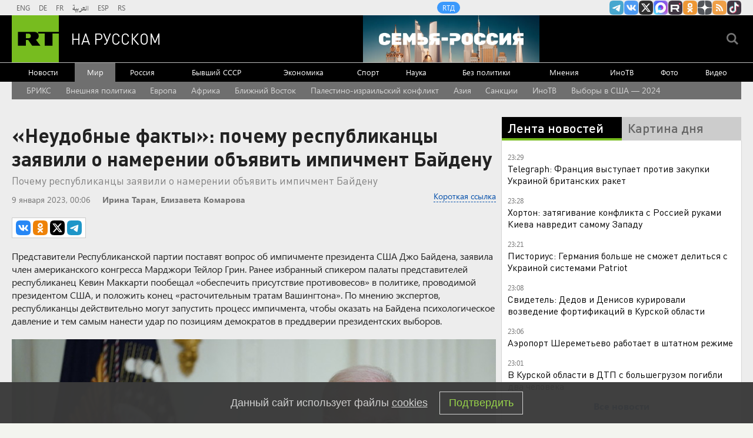

--- FILE ---
content_type: text/html
request_url: https://tns-counter.ru/nc01a**R%3Eundefined*rt_ru/ru/UTF-8/tmsec=rt_ru/377055439***
body_size: -73
content:
B34F75156977D0CDX1769459917:B34F75156977D0CDX1769459917

--- FILE ---
content_type: text/javascript; charset=utf-8
request_url: https://rb.infox.sg/json?id=904&adblock=false&o=0
body_size: 4373
content:
[{"img": "https://rb.infox.sg/img/899614/image_2.jpg?910", "width": "70", "height": "50", "bg_hex": "#636969", "bg_rgb": "99,105,105", "text_color": "#fff", "timestamp": "1769459920019", "created": "1769431540275", "id": "899614", "title": "Орбан предложил сделать Украину буферной зоной", "category": "others", "body": "admin added", "source": "pnp.ru", "linkTarget": "byDefault", "url": "//rb.infox.sg/click?aid=899614&type=exchange&id=904&su=aHR0cHM6Ly9jaXMuaW5mb3guc2cvb3RoZXJzL25ld3MvNXBOU2QvP3V0bV9zb3VyY2U9cnVzc2lhbi5ydC5jb20mdXRtX2NhbXBhaWduPTkwNCZ1dG1fbWVkaXVtPWV4Y2hhbmdlJnV0bV9jb250ZW50PXBucC5ydSZpZD1ydXNzaWFuLnJ0LmNvbW=="}, {"img": "https://rb.infox.sg/img/899640/image_2.jpg?249", "width": "70", "height": "50", "bg_hex": "#58575B", "bg_rgb": "88,87,91", "text_color": "#fff", "timestamp": "1769459920019", "created": "1769438654579", "id": "899640", "title": "Полицейские назвали заражённые вирусом игры для смартфонов", "category": "hi-tech", "body": "Эксперты компании Dr.Web выявили вредоносное программное обеспечение, позволяющее злоумышленникам брать под контроль мобильные телефоны. Об этом сообщили в ГУ МВД", "source": "chel.aif.ru", "linkTarget": "byDefault", "url": "//rb.infox.sg/click?aid=899640&type=exchange&id=904&su=aHR0cHM6Ly9jaXMuaW5mb3guc2cvb3RoZXJzL25ld3MvNXEzSmovP3V0bV9zb3VyY2U9cnVzc2lhbi5ydC5jb20mdXRtX2NhbXBhaWduPTkwNCZ1dG1fbWVkaXVtPWV4Y2hhbmdlJnV0bV9jb250ZW50PWNoZWwuYWlmLnJ1JmlkPXJ1c3NpYW4ucnQuY29t"}, {"img": "https://rb.infox.sg/img/897307/image_2.jpg?270", "width": "70", "height": "50", "bg_hex": "#776941", "bg_rgb": "119,105,65", "text_color": "#fff", "timestamp": "1769459920019", "created": "1768564039080", "id": "897307", "title": "Россия вернула две трети стоимости замороженных активов", "category": "others", "body": "Россия компенсировала большую часть убытков из-за заморозки Западом ее резервов. Такими выводами поделились финансовые аналитики из Греции.", "source": "abnews.ru", "linkTarget": "byDefault", "url": "//rb.infox.sg/click?aid=897307&type=exchange&id=904&su=aHR0cHM6Ly9jaXMuaW5mb3guc2cvb3RoZXJzL25ld3MvNW5XZ04vP3V0bV9zb3VyY2U9cnVzc2lhbi5ydC5jb20mdXRtX2NhbXBhaWduPTkwNCZ1dG1fbWVkaXVtPWV4Y2hhbmdlJnV0bV9jb250ZW50PWFibmV3cy5ydSZpZD1ydXNzaWFuLnJ0LmNvbW=="}, {"img": "https://rb.infox.sg/img/896862/image_2.jpg?549", "width": "70", "height": "50", "bg_hex": "#8D6F59", "bg_rgb": "141,111,89", "text_color": "#fff", "timestamp": "1769459920019", "created": "1768475406089", "id": "896862", "title": "Тайна последнего доклада Герасимова. «Найдены» тысячи танков", "category": "others", "body": "Противник не оставляет попыток пробиться в освобождённые русской армией города и сёла. ВСУ сообщили о дефиците пехоты и невозможности наступать,", "source": "howto-news.info", "linkTarget": "byDefault", "url": "//rb.infox.sg/click?aid=896862&type=exchange&id=904&su=aHR0cHM6Ly9jaXMuaW5mb3guc2cvb3RoZXJzL25ld3MvNW5UY3kvP3V0bV9zb3VyY2U9cnVzc2lhbi5ydC5jb20mdXRtX2NhbXBhaWduPTkwNCZ1dG1fbWVkaXVtPWV4Y2hhbmdlJnV0bV9jb250ZW50PWhvd3RvLW5ld3MuaW5mbyZpZD1ydXNzaWFuLnJ0LmNvbW=="}, {"img": "https://rb.infox.sg/img/899104/image_2.jpg?123", "width": "70", "height": "50", "bg_hex": "#52646A", "bg_rgb": "82,100,106", "text_color": "#fff", "timestamp": "1769459920019", "created": "1769166126171", "id": "899104", "title": "Дегтярев рассказал, что ему говорят европейцы", "category": "others", "body": "admin added", "source": "rsport.ria.ru", "linkTarget": "byDefault", "url": "//rb.infox.sg/click?aid=899104&type=exchange&id=904&su=aHR0cHM6Ly9jaXMuaW5mb3guc2cvc3BvcnQvbmV3cy81cHo0US8/dXRtX3NvdXJjZT1ydXNzaWFuLnJ0LmNvbSZ1dG1fY2FtcGFpZ249OTA0JnV0bV9tZWRpdW09ZXhjaGFuZ2UmdXRtX2NvbnRlbnQ9cnNwb3J0LnJpYS5ydSZpZD1ydXNzaWFuLnJ0LmNvbW=="}]

--- FILE ---
content_type: application/javascript
request_url: https://smi2.ru/counter/settings?payload=CMi7Ahi6tZ7gvzM6JDYxYmYzZGFjLTgwODAtNDEwNC1hNjFjLWRkMTRmN2MyZGRjMQ&cb=_callbacks____0mkvmqzk1
body_size: 1517
content:
_callbacks____0mkvmqzk1("[base64]");

--- FILE ---
content_type: text/javascript; charset=utf-8
request_url: https://rb.infox.sg/json?id=22316&adblock=false&o=5
body_size: 18795
content:
[{"img": "https://rb.infox.sg/img/899285/image_502.jpg?410", "width": "240", "height": "240", "bg_hex": "#4F5057", "bg_rgb": "79,80,87", "text_color": "#fff", "timestamp": "1769459920019", "created": "1769184222363", "id": "899285", "title": "В феврале пенсия придет в другом размере: что известно?", "category": "others", "body": "Сразу несколько пенсионеров и льготников получат в феврале выплаты больше обычного. Это связано с ежегодной индексацией на 6,8% ежемесячных денежных", "source": "brief24.ru", "linkTarget": "byDefault", "url": "//rb.infox.sg/click?aid=899285&type=exchange&id=22316&su=aHR0cHM6Ly9jaXMuaW5mb3guc2cvb3RoZXJzL25ld3MvNXA4UDEvP3V0bV9zb3VyY2U9cnVzc2lhbi5ydC5jb20mdXRtX2NhbXBhaWduPTIyMzE2JnV0bV9tZWRpdW09ZXhjaGFuZ2UmdXRtX2NvbnRlbnQ9YnJpZWYyNC5ydSZpZD1ydXNzaWFuLnJ0LmNvbW=="}, {"img": "https://rb.infox.sg/img/898510/image_502.jpg?920", "width": "240", "height": "240", "bg_hex": "#4D5657", "bg_rgb": "77,86,87", "text_color": "#fff", "timestamp": "1769459920019", "created": "1768998885505", "id": "898510", "title": "Страшное признание матери пропавшего в Босфоре Свечникова", "category": "others", "body": "Татуировки на теле, найденном в Босфоре, похожи на тату, которые были у пропавшего в августе 2025 года пловца Николая Свечникова.", "source": "ya-turbo.ru", "linkTarget": "byDefault", "url": "//rb.infox.sg/click?aid=898510&type=exchange&id=22316&su=aHR0cHM6Ly9jaXMuaW5mb3guc2cvb3RoZXJzL25ld3MvNXA5YWovP3V0bV9zb3VyY2U9cnVzc2lhbi5ydC5jb20mdXRtX2NhbXBhaWduPTIyMzE2JnV0bV9tZWRpdW09ZXhjaGFuZ2UmdXRtX2NvbnRlbnQ9eWEtdHVyYm8ucnUmaWQ9cnVzc2lhbi5ydC5jb21="}, {"img": "https://rb.infox.sg/img/898805/image_502.jpg?665", "width": "240", "height": "240", "bg_hex": "#7B6A65", "bg_rgb": "123,106,101", "text_color": "#fff", "timestamp": "1769459920019", "created": "1769085120305", "id": "898805", "title": "Опубликовано первое видео с неизвестным племенем индейцев", "category": "science", "body": "Опубликовано первое видео с неизвестным племенем индейцев", "source": "newsread.top", "linkTarget": "byDefault", "url": "//rb.infox.sg/click?aid=898805&type=exchange&id=22316&su=aHR0cHM6Ly9jaXMuaW5mb3guc2cvb3RoZXJzL25ld3MvNXBjSXEvP3V0bV9zb3VyY2U9cnVzc2lhbi5ydC5jb20mdXRtX2NhbXBhaWduPTIyMzE2JnV0bV9tZWRpdW09ZXhjaGFuZ2UmdXRtX2NvbnRlbnQ9bmV3c3JlYWQudG9wJmlkPXJ1c3NpYW4ucnQuY29t"}, {"img": "https://rb.infox.sg/img/899596/image_502.jpg?982", "width": "240", "height": "240", "bg_hex": "#868284", "bg_rgb": "134,130,132", "text_color": "#000", "timestamp": "1769459920019", "created": "1769428988066", "id": "899596", "title": "СМИ: ВС РФ начали второй этап операции в Константиновке", "category": "others", "body": "Российская армия перешла ко второму этапу операции по освобождению Константиновки, важного узла обороны на северо-западе ДНР.", "source": "rg.ru", "linkTarget": "byDefault", "url": "//rb.infox.sg/click?aid=899596&type=exchange&id=22316&su=aHR0cHM6Ly9jaXMuaW5mb3guc2cvb3RoZXJzL25ld3MvNXE1UnEvP3V0bV9zb3VyY2U9cnVzc2lhbi5ydC5jb20mdXRtX2NhbXBhaWduPTIyMzE2JnV0bV9tZWRpdW09ZXhjaGFuZ2UmdXRtX2NvbnRlbnQ9cmcucnUmaWQ9cnVzc2lhbi5ydC5jb21="}, {"img": "https://rb.infox.sg/img/898535/image_502.jpg?391", "width": "240", "height": "240", "bg_hex": "#545B67", "bg_rgb": "84,91,103", "text_color": "#fff", "timestamp": "1769459920019", "created": "1769001481583", "id": "898535", "title": "Лавров в шутку поправил журналистку из Италии", "category": "politics", "body": "Глава российского МИД Сергей Лавров на пресс-конференции поправил итальянскую журналистку Катерину Дольо, которая обратилась к нему по фамилии.", "source": "ya-turbo.ru", "linkTarget": "byDefault", "url": "//rb.infox.sg/click?aid=898535&type=exchange&id=22316&su=aHR0cHM6Ly9jaXMuaW5mb3guc2cvb3RoZXJzL25ld3MvNW9YQVkvP3V0bV9zb3VyY2U9cnVzc2lhbi5ydC5jb20mdXRtX2NhbXBhaWduPTIyMzE2JnV0bV9tZWRpdW09ZXhjaGFuZ2UmdXRtX2NvbnRlbnQ9eWEtdHVyYm8ucnUmaWQ9cnVzc2lhbi5ydC5jb21="}, {"img": "https://rb.infox.sg/img/899515/image_502.jpg?394", "width": "240", "height": "240", "bg_hex": "#8B5A53", "bg_rgb": "139,90,83", "text_color": "#fff", "timestamp": "1769459920019", "created": "1769423029152", "id": "899515", "title": "Стала известна причина разрыва Лепса с 19-летней невестой", "category": "afisha", "body": "Недолгая сказка о любви 61-летнего певца и 19-летней студентки закончилась так же внезапно, как и началась.Роман Григория Лепса и юной", "source": "howto-news.info", "linkTarget": "byDefault", "url": "//rb.infox.sg/click?aid=899515&type=exchange&id=22316&su=[base64]"}, {"img": "https://rb.infox.sg/img/899042/image_502.jpg?751", "width": "240", "height": "240", "bg_hex": "#4F605C", "bg_rgb": "79,96,92", "text_color": "#fff", "timestamp": "1769459920019", "created": "1769158186318", "id": "899042", "title": "Почему Китай отказался от импорта российской электроэнергии", "category": "others", "body": "Государственная электросетевая корпорация Китая 1 января 2026 года отказалась от закупок российской электроэнергии по долгосрочному контракту с «Интер РАО», сославшись", "source": "forbes.ru", "linkTarget": "byDefault", "url": "//rb.infox.sg/click?aid=899042&type=exchange&id=22316&su=aHR0cHM6Ly9jaXMuaW5mb3guc2cvb3RoZXJzL25ld3MvNXBqdm8vP3V0bV9zb3VyY2U9cnVzc2lhbi5ydC5jb20mdXRtX2NhbXBhaWduPTIyMzE2JnV0bV9tZWRpdW09ZXhjaGFuZ2UmdXRtX2NvbnRlbnQ9Zm9yYmVzLnJ1JmlkPXJ1c3NpYW4ucnQuY29t"}, {"img": "https://rb.infox.sg/img/898523/image_502.jpg?25", "width": "240", "height": "240", "bg_hex": "#DA7971", "bg_rgb": "218,121,113", "text_color": "#000", "timestamp": "1769459920019", "created": "1769000368267", "id": "898523", "title": "СМИ: прокуратура просит отменить приговор Лазаревой*", "category": "afisha", "body": "Прокуратура просит отменить заочный приговор телеведущей Татьяне Лазаревой* по делу об уклонении от исполнения обязанностей иноагента, сообщил РИА Новости ее адвокат Леонид", "source": "ya-turbo.ru", "linkTarget": "byDefault", "url": "//rb.infox.sg/click?aid=898523&type=exchange&id=22316&su=aHR0cHM6Ly9jaXMuaW5mb3guc2cvb3RoZXJzL25ld3MvNXA1a1EvP3V0bV9zb3VyY2U9cnVzc2lhbi5ydC5jb20mdXRtX2NhbXBhaWduPTIyMzE2JnV0bV9tZWRpdW09ZXhjaGFuZ2UmdXRtX2NvbnRlbnQ9eWEtdHVyYm8ucnUmaWQ9cnVzc2lhbi5ydC5jb21="}, {"img": "https://rb.infox.sg/img/899414/image_502.jpg?543", "width": "240", "height": "240", "bg_hex": "#7E7F82", "bg_rgb": "126,127,130", "text_color": "#fff", "timestamp": "1769459920019", "created": "1769412833656", "id": "899414", "title": "Опасный циклон поднимет температуру в РФ на 30 градусов", "category": "house", "body": "Фото: REGIONS/Евгения Гавриленко <br/> После рекордно морозных выходных, когда в «полюсе холода» Черусти температура рухнула ниже -30°С, синоптики прогнозируют резкий", "source": "regions.ru", "linkTarget": "byDefault", "url": "//rb.infox.sg/click?aid=899414&type=exchange&id=22316&su=aHR0cHM6Ly9jaXMuaW5mb3guc2cvb3RoZXJzL25ld3MvNXEyOGgvP3V0bV9zb3VyY2U9cnVzc2lhbi5ydC5jb20mdXRtX2NhbXBhaWduPTIyMzE2JnV0bV9tZWRpdW09ZXhjaGFuZ2UmdXRtX2NvbnRlbnQ9cmVnaW9ucy5ydSZpZD1ydXNzaWFuLnJ0LmNvbW=="}, {"img": "https://rb.infox.sg/img/899383/image_502.jpg?564", "width": "240", "height": "240", "bg_hex": "#281C20", "bg_rgb": "40,28,32", "text_color": "#fff", "timestamp": "1769459920019", "created": "1769379751512", "id": "899383", "title": "Бурунов неожиданно обхамил одну категорию россиянок", "category": "afisha", "body": "Бурунов назвал некоторых женщин \"глупыми\" ! Артист не стал стесняться в выражениях.Актер Сергей Бурунов резко высказался об одной категории россиянок", "source": "howto-news.info", "linkTarget": "byDefault", "url": "//rb.infox.sg/click?aid=899383&type=exchange&id=22316&su=[base64]"}, {"img": "https://rb.infox.sg/img/899590/image_502.jpg?871", "width": "240", "height": "240", "bg_hex": "#A88374", "bg_rgb": "168,131,116", "text_color": "#000", "timestamp": "1769459920019", "created": "1769428162600", "id": "899590", "title": "Названы даты Масленицы и Пасхи в 2026 году", "category": "house", "body": "Православные верующие в 2026 году будут отмечать главные христианские праздники в более ранние сроки, чем обычно. Ключевые события церковного года", "source": "brief24.ru", "linkTarget": "byDefault", "url": "//rb.infox.sg/click?aid=899590&type=exchange&id=22316&su=aHR0cHM6Ly9jaXMuaW5mb3guc2cvb3RoZXJzL25ld3MvNXE2OGsvP3V0bV9zb3VyY2U9cnVzc2lhbi5ydC5jb20mdXRtX2NhbXBhaWduPTIyMzE2JnV0bV9tZWRpdW09ZXhjaGFuZ2UmdXRtX2NvbnRlbnQ9YnJpZWYyNC5ydSZpZD1ydXNzaWFuLnJ0LmNvbW=="}, {"img": "https://rb.infox.sg/img/898158/image_502.jpg?565", "width": "240", "height": "240", "bg_hex": "#640305", "bg_rgb": "100,3,5", "text_color": "#fff", "timestamp": "1769459920019", "created": "1768916018489", "id": "898158", "title": "Самый сильный радиационный шторм в XXI веке накрыл Землю", "category": "science", "body": "Прошедшей ночью в окрестностях Земли прошел радиационный шторм, который стал самым сильным в 21 веке. В настоящее время шторм завершается, сообщает Telegram-канал лаборатории", "source": "riamo.ru", "linkTarget": "byDefault", "url": "//rb.infox.sg/click?aid=898158&type=exchange&id=22316&su=aHR0cHM6Ly9jaXMuaW5mb3guc2cvcG9saXRpY3MvbmV3cy81b1RKbi8/dXRtX3NvdXJjZT1ydXNzaWFuLnJ0LmNvbSZ1dG1fY2FtcGFpZ249MjIzMTYmdXRtX21lZGl1bT1leGNoYW5nZSZ1dG1fY29udGVudD1yaWFtby5ydSZpZD1ydXNzaWFuLnJ0LmNvbW=="}, {"img": "https://rb.infox.sg/img/899615/image_502.jpg?629", "width": "240", "height": "240", "bg_hex": "#6E5948", "bg_rgb": "110,89,72", "text_color": "#fff", "timestamp": "1769459920019", "created": "1769431573192", "id": "899615", "title": "Трамп пригрозил Канаде тарифами 100% за сделку с Китаем", "category": "others", "body": "admin added", "source": "pnp.ru", "linkTarget": "byDefault", "url": "//rb.infox.sg/click?aid=899615&type=exchange&id=22316&su=aHR0cHM6Ly9jaXMuaW5mb3guc2cvb3RoZXJzL25ld3MvNXBOU2MvP3V0bV9zb3VyY2U9cnVzc2lhbi5ydC5jb20mdXRtX2NhbXBhaWduPTIyMzE2JnV0bV9tZWRpdW09ZXhjaGFuZ2UmdXRtX2NvbnRlbnQ9cG5wLnJ1JmlkPXJ1c3NpYW4ucnQuY29t"}, {"img": "https://rb.infox.sg/img/899595/image_502.jpg?381", "width": "240", "height": "240", "bg_hex": "#4F473D", "bg_rgb": "79,71,61", "text_color": "#fff", "timestamp": "1769459920019", "created": "1769428956307", "id": "899595", "title": "ВС РФ приблизились к Орехову на расстояние менее трех километров", "category": "others", "body": "Российские войска наращивают давление на одном из ключевых участков запорожского направления, последовательно приближаясь к городу Орехов.", "source": "rg.ru", "linkTarget": "byDefault", "url": "//rb.infox.sg/click?aid=899595&type=exchange&id=22316&su=aHR0cHM6Ly9jaXMuaW5mb3guc2cvb3RoZXJzL25ld3MvNXE1UnMvP3V0bV9zb3VyY2U9cnVzc2lhbi5ydC5jb20mdXRtX2NhbXBhaWduPTIyMzE2JnV0bV9tZWRpdW09ZXhjaGFuZ2UmdXRtX2NvbnRlbnQ9cmcucnUmaWQ9cnVzc2lhbi5ydC5jb21="}, {"img": "https://rb.infox.sg/img/899519/image_502.jpg?416", "width": "240", "height": "240", "bg_hex": "#4D4540", "bg_rgb": "77,69,64", "text_color": "#fff", "timestamp": "1769459920019", "created": "1769423119571", "id": "899519", "title": "В России раскрыли причины отказа от удара спецоружием по Украине", "category": "others", "body": "Атака на госрезиденцию президента России Владимира Путина не осталась без ответа, несмотря на отказ от применения специального оружия по территории", "source": "howto-news.info", "linkTarget": "byDefault", "url": "//rb.infox.sg/click?aid=899519&type=exchange&id=22316&su=[base64]"}, {"img": "https://rb.infox.sg/img/899613/image_502.jpg?794", "width": "240", "height": "240", "bg_hex": "#070705", "bg_rgb": "7,7,5", "text_color": "#fff", "timestamp": "1769459920019", "created": "1769431497157", "id": "899613", "title": "Трамп: США использовали секретно оружие при захвате Мадуро", "category": "others", "body": "admin added", "source": "pnp.ru", "linkTarget": "byDefault", "url": "//rb.infox.sg/click?aid=899613&type=exchange&id=22316&su=aHR0cHM6Ly9jaXMuaW5mb3guc2cvb3RoZXJzL25ld3MvNXBPbUEvP3V0bV9zb3VyY2U9cnVzc2lhbi5ydC5jb20mdXRtX2NhbXBhaWduPTIyMzE2JnV0bV9tZWRpdW09ZXhjaGFuZ2UmdXRtX2NvbnRlbnQ9cG5wLnJ1JmlkPXJ1c3NpYW4ucnQuY29t"}, {"img": "https://rb.infox.sg/img/899382/image_502.jpg?540", "width": "240", "height": "240", "bg_hex": "#2E2D2B", "bg_rgb": "46,45,43", "text_color": "#fff", "timestamp": "1769459920019", "created": "1769379730684", "id": "899382", "title": "«Страна станет больше»: сделано заявление о России к 2050 году", "category": "politics", "body": "Пушилин предположил, что к 2050 году территория РФ увеличится ! Российскую Федерацию ждут глобальные перемены.Руководитель ДНР Денис Пушилин высказал мнение,", "source": "howto-news.info", "linkTarget": "byDefault", "url": "//rb.infox.sg/click?aid=899382&type=exchange&id=22316&su=[base64]"}, {"img": "https://rb.infox.sg/img/899633/image_502.jpg?376", "width": "240", "height": "240", "bg_hex": "#5F6162", "bg_rgb": "95,97,98", "text_color": "#fff", "timestamp": "1769459920019", "created": "1769436832846", "id": "899633", "title": "Икота обернулась серьезным диагнозом: что обнаружили у Ароновой", "category": "afisha", "body": "Актриса Мария Аронова оказалась под наблюдением медиков после жалоб на затяжные и болезненные приступы икоты. В ходе обследования у 53-летней", "source": "brief24.ru", "linkTarget": "byDefault", "url": "//rb.infox.sg/click?aid=899633&type=exchange&id=22316&su=aHR0cHM6Ly9jaXMuaW5mb3guc2cvb3RoZXJzL25ld3MvNXE1ejQvP3V0bV9zb3VyY2U9cnVzc2lhbi5ydC5jb20mdXRtX2NhbXBhaWduPTIyMzE2JnV0bV9tZWRpdW09ZXhjaGFuZ2UmdXRtX2NvbnRlbnQ9YnJpZWYyNC5ydSZpZD1ydXNzaWFuLnJ0LmNvbW=="}, {"img": "https://rb.infox.sg/img/899385/image_502.jpg?431", "width": "240", "height": "240", "bg_hex": "#434955", "bg_rgb": "67,73,85", "text_color": "#fff", "timestamp": "1769459920019", "created": "1769380056818", "id": "899385", "title": "В России назвали период раскола Украины", "category": "politics", "body": "Полный распад Украины произойдет до конца 2029 года. Об этом сообщает aif.ru со ссылкой на российского математика и исследователя исторических", "source": "howto-news.info", "linkTarget": "byDefault", "url": "//rb.infox.sg/click?aid=899385&type=exchange&id=22316&su=[base64]"}, {"img": "https://rb.infox.sg/img/899514/image_502.jpg?706", "width": "240", "height": "240", "bg_hex": "#5C423B", "bg_rgb": "92,66,59", "text_color": "#fff", "timestamp": "1769459920019", "created": "1769423006464", "id": "899514", "title": "«Сделки не будет»: в США выступили с заявлением после переговоров", "category": "politics", "body": "Риттер: Москве нужен проработанный договор с Западом, а не сделка! О быстром решении вопроса речь не идет.В США прозвучало жесткое", "source": "howto-news.info", "linkTarget": "byDefault", "url": "//rb.infox.sg/click?aid=899514&type=exchange&id=22316&su=[base64]"}]

--- FILE ---
content_type: application/javascript; charset=utf-8
request_url: https://mediametrics.ru/partner/inject/online.jsonp.ru.js
body_size: 2115
content:
callbackJsonpMediametrics( [{"id": "2391790", "image": "//mediametrics.ru/partner/inject/img/2391790.jpg", "title": "Дмитрий Квартальнов объяснил причину поражения от «Салавата Юлаева»", "source": "gorobzor.ru", "link": "//mediametrics.ru/click;mmet/site_ru?//mediametrics.ru/rating/ru/online.html?article=2391790", "favicon": "//mediametrics.ru/favicon/gorobzor.ru.ico"},{"id": "32168973", "image": "//mediametrics.ru/partner/inject/img/32168973.jpg", "title": "Облил бензином и поджег беременную жену: в Тыве задержали «лучшего мужа». Новости 26 января", "source": "161.ru", "link": "//mediametrics.ru/click;mmet/site_ru?//mediametrics.ru/rating/ru/online.html?article=32168973", "favicon": "//mediametrics.ru/favicon/161.ru.ico"},{"id": "14969139", "image": "//mediametrics.ru/partner/inject/img/14969139.jpg", "title": "ВС запретил навязывать услуги при продаже автомобиля со скидкой", "source": "rbc.ru", "link": "//mediametrics.ru/click;mmet/site_ru?//mediametrics.ru/rating/ru/online.html?article=14969139", "favicon": "//mediametrics.ru/favicon/rbc.ru.ico"},{"id": "20780348", "image": "//mediametrics.ru/partner/inject/img/20780348.jpg", "title": "Люди, рожденные в эти месяцы, живут дольше других: открытие ученых удивило весь мир", "source": "pg12.ru", "link": "//mediametrics.ru/click;mmet/site_ru?//mediametrics.ru/rating/ru/online.html?article=20780348", "favicon": "//mediametrics.ru/favicon/pg12.ru.ico"},{"id": "6805863", "image": "//mediametrics.ru/partner/inject/img/6805863.jpg", "title": "Александр Никулин: Поселок стоит на магистральной трубе уже 9 лет, и до сих пор не профинансирована газификация", "source": "rugrad.online", "link": "//mediametrics.ru/click;mmet/site_ru?//mediametrics.ru/rating/ru/online.html?article=6805863", "favicon": "//mediametrics.ru/favicon/rugrad.online.ico"},{"id": "19461491", "image": "//mediametrics.ru/partner/inject/img/19461491.jpg", "title": "Это упражнение определит ковид за полминуты", "source": "progorod76.ru", "link": "//mediametrics.ru/click;mmet/site_ru?//mediametrics.ru/rating/ru/online.html?article=19461491", "favicon": "//mediametrics.ru/favicon/progorod76.ru.ico"},{"id": "75479454", "image": "//mediametrics.ru/partner/inject/img/75479454.jpg", "title": "Собственник исторического вокзала в Отрадном приостановил работы по восстановлению", "source": "rugrad.online", "link": "//mediametrics.ru/click;mmet/site_ru?//mediametrics.ru/rating/ru/online.html?article=75479454", "favicon": "//mediametrics.ru/favicon/rugrad.online.ico"},{"id": "23984579", "image": "//mediametrics.ru/partner/inject/img/23984579.jpg", "title": "Виктор Козлов – о победе над минским «Динамо», травме Жаровского и дисциплине команды", "source": "gorobzor.ru", "link": "//mediametrics.ru/click;mmet/site_ru?//mediametrics.ru/rating/ru/online.html?article=23984579", "favicon": "//mediametrics.ru/favicon/gorobzor.ru.ico"},{"id": "83418", "image": "//mediametrics.ru/partner/inject/img/83418.jpg", "title": "Steigan: НАТО потерпела полное поражение на Украине", "source": "www.osnmedia.ru", "link": "//mediametrics.ru/click;mmet/site_ru?//mediametrics.ru/rating/ru/online.html?article=83418", "favicon": "//mediametrics.ru/favicon/www.osnmedia.ru.ico"},{"id": "2053602", "image": "//mediametrics.ru/partner/inject/img/2053602.jpg", "title": "Рекордный 31-градусный мороз зафиксирован в Волгоградской области", "source": "bloknot-volgograd.ru", "link": "//mediametrics.ru/click;mmet/site_ru?//mediametrics.ru/rating/ru/online.html?article=2053602", "favicon": "//mediametrics.ru/favicon/bloknot-volgograd.ru.ico"},{"id": "2713161", "image": "//mediametrics.ru/partner/inject/img/2713161.jpg", "title": "RTVI сообщил о странах, запретивших секс вне брака для туристов", "source": "ridus.ru", "link": "//mediametrics.ru/click;mmet/site_ru?//mediametrics.ru/rating/ru/online.html?article=2713161", "favicon": "//mediametrics.ru/favicon/ridus.ru.ico"},{"id": "38773329", "image": "//mediametrics.ru/partner/inject/img/38773329.jpg", "title": "Reuters: Трампу грозит импичмент в случае военного захвата Гренландии", "source": "russian.rt.com", "link": "//mediametrics.ru/click;mmet/site_ru?//mediametrics.ru/rating/ru/online.html?article=38773329", "favicon": "//mediametrics.ru/favicon/russian.rt.com.ico"},{"id": "22204009", "image": "//mediametrics.ru/partner/inject/img/22204009.jpg", "title": "Составлен рейтинг самых развратных стран мира", "source": "baikalinform.ru", "link": "//mediametrics.ru/click;mmet/site_ru?//mediametrics.ru/rating/ru/online.html?article=22204009", "favicon": "//mediametrics.ru/favicon/baikalinform.ru.ico"},{"id": "50346675", "image": "//mediametrics.ru/partner/inject/img/50346675.jpg", "title": "Канье Уэст объяснил свои антисемитские высказывания «травмой лобной доли»", "source": "vedomosti.ru", "link": "//mediametrics.ru/click;mmet/site_ru?//mediametrics.ru/rating/ru/online.html?article=50346675", "favicon": "//mediametrics.ru/favicon/vedomosti.ru.ico"},{"id": "13397807", "image": "//mediametrics.ru/partner/inject/img/13397807.jpg", "title": "Сводка Юрия Подоляки 25 января: ВС РФ рвут центр Купянска, Подолы наши, до Рубцов 10 км — котёл Боровой уже близко", "source": "donbasstoday.ru", "link": "//mediametrics.ru/click;mmet/site_ru?//mediametrics.ru/rating/ru/online.html?article=13397807", "favicon": "//mediametrics.ru/favicon/donbasstoday.ru.ico"},{"id": "4656959", "image": "//mediametrics.ru/partner/inject/img/4656959.jpg", "title": "Ни Децла больше", "source": "www.kommersant.ru", "link": "//mediametrics.ru/click;mmet/site_ru?//mediametrics.ru/rating/ru/online.html?article=4656959", "favicon": "//mediametrics.ru/favicon/www.kommersant.ru.ico"},{"id": "55006150", "image": "//mediametrics.ru/partner/inject/img/55006150.jpg", "title": "Хуснуллин: строители рассчитаются по долгам после отмены моратория", "source": "vedomosti.ru", "link": "//mediametrics.ru/click;mmet/site_ru?//mediametrics.ru/rating/ru/online.html?article=55006150", "favicon": "//mediametrics.ru/favicon/vedomosti.ru.ico"},{"id": "48015330", "image": "//mediametrics.ru/partner/inject/img/48015330.jpg", "title": "Мусорный завод «Новоселки» в Левашово введут в эксплуатацию в январе 2027-го", "source": "fontanka.ru", "link": "//mediametrics.ru/click;mmet/site_ru?//mediametrics.ru/rating/ru/online.html?article=48015330", "favicon": "//mediametrics.ru/favicon/fontanka.ru.ico"}] );